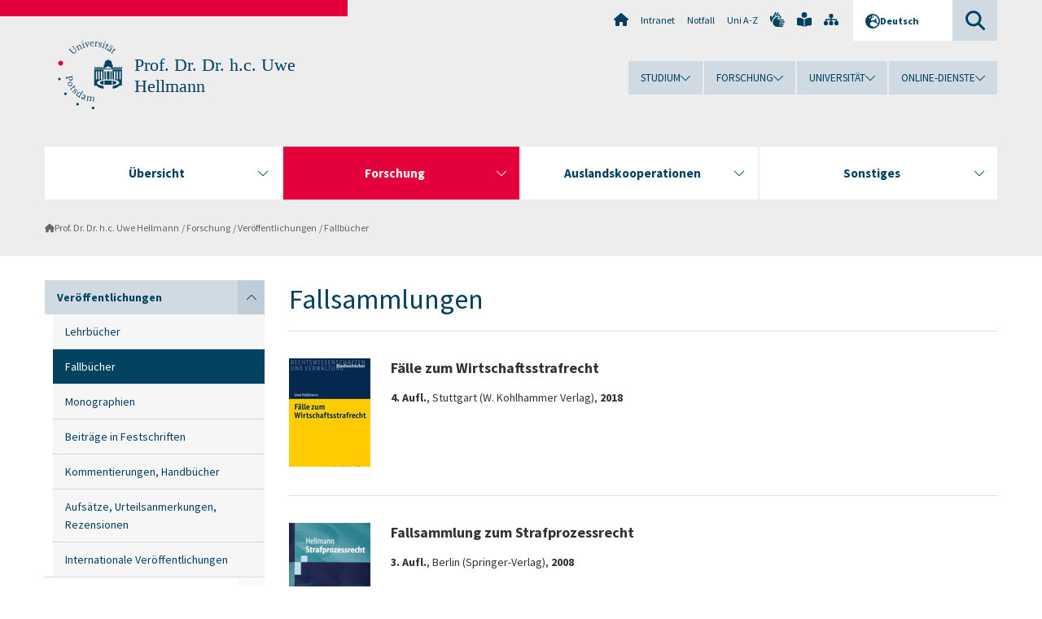

--- FILE ---
content_type: text/html; charset=utf-8
request_url: https://www.uni-potsdam.de/de/ls-hellmann/forschung/veroeffentlichungen/fallbuecher
body_size: 8561
content:
<!DOCTYPE html><html dir="ltr" lang="de-DE"><head><meta charset="utf-8"><!-- Produced by queonext https://queonext.de/ This website is powered by TYPO3 - inspiring people to share! TYPO3 is a free open source Content Management Framework initially created by Kasper Skaarhoj and licensed under GNU/GPL. TYPO3 is copyright 1998-2026 of Kasper Skaarhoj. Extensions are copyright of their respective owners. Information and contribution at https://typo3.org/ --><meta name="generator" content="TYPO3 CMS"/><meta name="viewport" content="width=device-width, initial-scale=1"/><meta name="author" content="Tristan Berthold"/><meta property="og:title" content="Fallbücher"/><meta name="twitter:card" content="summary"/><link rel="stylesheet" href="/typo3conf/ext/up_template/Resources/Public/StyleSheets/print.css?1768913553" media="print"><link rel="stylesheet" href="/typo3conf/ext/up_template/Resources/Public/StyleSheets/app.css?1768913553" media="screen"><link rel="stylesheet" href="/typo3conf/ext/up_template/Resources/Public/Fonts/fontawesome/css/all.min.css?1768913551" media="screen"><link href="/typo3temp/assets/compressed/parvus-min.css.gzip?1769005557" rel="stylesheet" ><script src="/typo3conf/ext/up_template/Resources/Public/JavaScript/Vendor/jquery/jquery-3.6.0.min.js?1768913553"></script><script src="/typo3conf/ext/up_template/Resources/Public/JavaScript/Vendor/jquery/jquery-ui-1.12.1.custom.min.js?1768913553"></script><script src="/typo3conf/ext/up_template/Resources/Public/JavaScript/Vendor/modernizr/modernizr.custom.js?1768913553"></script><script src="/typo3conf/ext/up_template/Resources/Public/JavaScript/Vendor/jquery-datepicker-lang/jquery.ui.datepicker-de.min.js?1768913552"></script><link rel="icon" type="image/png" href="/typo3conf/ext/up_template/Resources/Public/Icons/BrowserIcons/favicon-96x96.png" sizes="96x96"/><link rel="icon" type="image/svg+xml" href="/typo3conf/ext/up_template/Resources/Public/Icons/BrowserIcons/favicon.svg"/><link rel="shortcut icon" href="/typo3conf/ext/up_template/Resources/Public/Icons/BrowserIcons/favicon.ico"/><link rel="apple-touch-icon" sizes="180x180" href="/typo3conf/ext/up_template/Resources/Public/Icons/BrowserIcons/apple-touch-icon.png"/><link rel="manifest" href="/typo3conf/ext/up_template/Resources/Public/Icons/BrowserIcons/site.webmanifest"/><title> Fallbücher - Veröffentlichungen - Forschung - Prof. Dr. Dr. h.c. Uwe Hellmann - Universität Potsdam</title><link rel="canonical" href="https://www.uni-potsdam.de/de/ls-hellmann/forschung/veroeffentlichungen/fallbuecher"/></head><body class="up-section-law"><noscript><div id="up_nojs"><div class="row"><div class="twentyfour columns"><p> JavaScript ist in ihrem Browser deaktiviert. <span class="up-nojs-hint"> Bitte aktivieren Sie JavaScript </span> um alle Funktionen der Website nutzen zu können! </p></div></div></div></noscript><a href="#up_content" class="up-skip-link">Zum Hauptinhalt springen</a><div id="up_overlay_for_search"></div><div id="up_overlay_for_navs"></div><nav id="up_mobilenav_wrapper_small" class="show-for-small" aria-label="Hauptmenü"><div class="row collapse"><div class="twentyfour columns"><div id="up_mobilenav_small"><ul class="up-mobilenav-level-1"><li id="up_mobilenav_mainnav_item" class="up-mobilenav-target-mainnav"><button class="up-mobilenav-button" aria-expanded="false" aria-controls="up_mainnav_small"><span class="visually-hidden">Hauptmenü</span><span class="up-icon"></span></button></li><li id="up_mobilenav_searchbox_item" class="up-mobilenav-target-searchbox"><button class="up-mobilenav-button" aria-expanded="false" aria-controls="up_searchboxnav_small"><span class="visually-hidden">Suche</span><span class="up-icon"></span></button></li><li id="up_mobilenav_langnav_item" class="up-mobilenav-target-langnav"><button class="up-mobilenav-button" aria-expanded="false" aria-controls="up_langnav_small"><span class="visually-hidden">Sprachen</span><span class="up-icon"></span></button></li><li id="up_mobilenav_globalnav_item" class="up-mobilenav-target-globalnav"><button class="up-mobilenav-button" aria-expanded="false" aria-controls="up_globalnav_small"><span class="visually-hidden">Globales Menü</span><span class="up-icon"></span></button></li></ul></div></div></div></nav><div id="up_mobilesubnav_wrapper_small" class="show-for-small"><div id="up_mainnav_small" class="up-mobilenav-level-2"><ul class="up-mobilesubnav-level-1"><li class=""><button class="up-mobilesubnav-button" aria-expanded="false"><span class="up-mobilesubnav-level-1-title">Übersicht</span><span class="up-mobilesubnav-arrow up-icon"></span></button><ul class="up-mobilesubnav-level-2"><li class=""><a href="/de/ls-hellmann/lehrstuhl/lehrstuhlinhaber"> Zur Person </a></li><li class=""><a href="/de/ls-hellmann/lehrstuhl/lehrstuhl"> Lehr- und Forschungsschwerpunkte </a></li><li class=" last"><a href="/de/ls-hellmann/lehrstuhl/sekretariat"> Assistenz </a></li></ul></li><li class=" act"><button class="up-mobilesubnav-button" aria-expanded="false"><span class="up-mobilesubnav-level-1-title">Forschung</span><span class="up-mobilesubnav-arrow up-icon"></span></button><ul class="up-mobilesubnav-level-2"><li class=""><a href="/de/ls-hellmann/forschung/veroeffentlichungen"> Veröffentlichungen </a></li><li class=""><a href="/de/ls-hellmann/forschung/schriftreihen"> Schriftreihen </a></li><li class=""><a href="/de/ls-hellmann/forschung/tagungsbaende"> Tagungsbände </a></li><li class=""><a href="/de/ls-hellmann/forschung/dissertationen"> Dissertationen </a></li><li class=""><a href="/de/ls-hellmann/forschung/habilitationen"> Habilitationen </a></li><li class=" last"><a href="https://www.uni-potsdam.de/de/frr/" target="_top"> Forschungsstelle Russisches Recht </a></li></ul></li><li class=""><button class="up-mobilesubnav-button" aria-expanded="false"><span class="up-mobilesubnav-level-1-title">Auslandskooperationen</span><span class="up-mobilesubnav-arrow up-icon"></span></button><ul class="up-mobilesubnav-level-2"><li class=""><a href="/de/ls-hellmann/auslandskooperationen/universitaet-szeged"> Universität Szeged </a></li><li class=""><a href="/de/ls-hellmann/auslandskooperationen/moskauer-staatliche-juristische-oekutafin-universitaet-mgjua"> Moskauer Staatliche Juristische O.E.Kutafin-Universität (MGJuA) </a></li><li class=""><a href="/de/ls-hellmann/auslandskooperationen/universite-paris-nanterre"> Université Paris Nanterre </a></li><li class=" last"><a href="/de/ls-hellmann/auslandskooperationen/belarussische-staatliche-universitaet-bsu"> Belarussische Staatliche Universität (BSU) </a></li></ul></li><li class=""><button class="up-mobilesubnav-button" aria-expanded="false"><span class="up-mobilesubnav-level-1-title">Sonstiges</span><span class="up-mobilesubnav-arrow up-icon"></span></button><ul class="up-mobilesubnav-level-2"><li class=""><a href="/de/ls-hellmann/sonstiges/mitgliedschaften"> Mitgliedschaften </a></li><li class=""><a href="/de/ls-hellmann/sonstiges/herausgeberschaften"> Herausgeberschaften </a></li><li class=""><a href="/de/ls-hellmann/sonstiges/verband-der-kriminalisten-und-kriminologen"> Verband der Kriminalisten und Kriminologen </a></li><li class=""><a href="http://www.uni-potsdam.de/jura/internationales/tradir.html" target="_top"> TEMPUS-Projekt TRADIR </a></li><li class=" last"><a href="http://crimhum.bsu.by/de/" target="_top"> CRIMHUM </a></li></ul></li><li class="up-metanav-item"><a href="https://www.uni-potsdam.de/de/" title="Uni-Startseite" target="_top" class="up-icon up-icon--home"> Uni-Startseite </a></li><li class="up-metanav-item"><a href="https://z-wiki.uni-potsdam.de/x/1Yg0C" title="Intranet" target="_top"> Intranet </a></li><li class="up-metanav-item"><a href="https://www.uni-potsdam.de/de/notfall" title="Notfall" target="_top"> Notfall </a></li><li class="up-metanav-item"><a href="https://www.uni-potsdam.de/de/index-a-z" title="Uni A-Z" target="_top"> Uni A-Z </a></li><li class="up-metanav-item"><a href="https://www.uni-potsdam.de/de/gebaerdensprache/index" title="Gebärdensprache" target="_top" class="up-icon up-icon--sign-language"> Gebärdensprache </a></li><li class="up-metanav-item"><a href="https://www.uni-potsdam.de/de/leichte-sprache/index" title="Leichte Sprache" target="_top" class="up-icon up-icon--book-reader"> Leichte Sprache </a></li><li class="up-metanav-item"><a href="/de/ls-hellmann/sitemap" title="Sitemap" class="up-icon up-icon--sitemap"> Sitemap </a></li><li class="close last"><button class="up-nav-close"><span class="up-nav-close-title up-icon"> Schliessen </span></button></li></ul></div><div id="up_searchboxnav_small" class="up-mobilenav-level-2"><ul class="up-mobilesubnav-level-1"><li><div><div class="up-mobilesubnav-level-1-title"><form action="https://www.google.de/search" target="_blank"><input id="up_searchboxsmall_input" type="text" name="q" aria-label="Suche" value="Suche" onblur="if(this.value=='') this.value='Suche';" onfocus="if(this.value=='Suche') this.value='';"><button id="up_searchboxsmall_submit" class="up-icon" type="submit" name="submit" value=""/><input type="hidden" name="sitesearch" value="uni-potsdam.de"></form></div></div></li><li class="close last"><button class="up-nav-close"><span class="up-nav-close-title up-icon"> Schliessen </span></button></li></ul></div><div id="up_langnav_small" class="up-mobilenav-level-2"><ul class="up-mobilesubnav-level-1"><li class="act not-existing"><div><span class="up-mobilesubnav-level-1-title"><a href="/de/ls-hellmann/forschung/veroeffentlichungen/fallbuecher">Deutsch</a></span></div></li><li class="not-existing"><div><span class="up-mobilesubnav-level-1-title">Fallbücher</span></div></li><li class="not-existing"><div><span class="up-mobilesubnav-level-1-title">Fallbücher</span></div></li><li class="not-existing"><div><span class="up-mobilesubnav-level-1-title">Fallbücher</span></div></li><li class="close last"><button class="up-nav-close"><span class="up-nav-close-title up-icon">Schliessen</span></button></li></ul></div><div id="up_globalnav_small" class="up-mobilenav-level-2"><ul class="up-mobilesubnav-level-1"><li><button class="up-mobilesubnav-button" aria-expanded="false"><span class="up-mobilesubnav-level-1-title">Studium</span><span class="up-mobilesubnav-arrow up-icon"></span></button><ul class="up-mobilesubnav-level-2"><li><a href="https://www.uni-potsdam.de/de/studium/" target="_top">Studieren an der UP</a></li><li><a href="https://www.uni-potsdam.de/de/studium/studienangebot/uebersicht" target="_top">Studienangebot</a></li><li><a href="https://www.uni-potsdam.de/de/studium/zugang/uebersicht" target="_top">Bewerbung und Immatrikulation</a></li><li><a href="https://www.uni-potsdam.de/de/studium/konkret/uebersicht" target="_top">Studium konkret</a></li><li><a href="https://www.uni-potsdam.de/de/studium/beratung/uebersicht" target="_top">Beratungs- und Serviceeinrichtungen</a></li><li class="last"><a href="https://www.uni-potsdam.de/de/studium/termine/uebersicht" target="_top">Termine und Fristen</a></li></ul></li><li><button class="up-mobilesubnav-button" aria-expanded="false"><span class="up-mobilesubnav-level-1-title">Forschung</span><span class="up-mobilesubnav-arrow up-icon"></span></button><ul class="up-mobilesubnav-level-2"><li><a href="https://www.uni-potsdam.de/de/forschung/" target="_top">Forschen an der UP</a></li><li><a href="https://www.uni-potsdam.de/de/forschung/profile-programme-projekte/uebersicht" target="_top">Profile, Programme und Projekte</a></li><li><a href="https://www.uni-potsdam.de/de/forschung/forschungsfoerderung/uebersicht" target="_top">Forschungsförderung</a></li><li><a href="https://www.uni-potsdam.de/de/openscience/index" target="_top">Open Science</a></li><li><a href="https://www.uni-potsdam.de/de/forschungsdaten/index" target="_top">Forschungsdaten</a></li><li><a href="https://www.uni-potsdam.de/de/forschung/kooperationen-partnerschaften/uebersicht" target="_top">Kooperationen und Partnerschaften</a></li><li class="last"><a href="https://www.uni-potsdam.de/de/forschung/wissenschaftlicher-nachwuchs/uebersicht" target="_top">Wissenschaftlicher Nachwuchs</a></li></ul></li><li><button class="up-mobilesubnav-button" aria-expanded="false"><span class="up-mobilesubnav-level-1-title">Universität</span><span class="up-mobilesubnav-arrow up-icon"></span></button><ul class="up-mobilesubnav-level-2"><li><a href="https://www.uni-potsdam.de/de/up-entdecken/" target="_top">UP entdecken</a></li><li><a href="https://www.uni-potsdam.de/de/organisation/uebersicht" target="_top">Organisation</a></li><li><a href="https://www.uni-potsdam.de/de/wirtschaft-transfer-gesellschaft/" target="_top">Wirtschaft, Transfer und Gesellschaft</a></li><li><a href="https://www.uni-potsdam.de/de/international/" target="_top">Campus International</a></li><li><a href="https://www.uni-potsdam.de/de/foerderung/index" target="_top">Förderinstrumente</a></li><li class="last"><a href="https://www.uni-potsdam.de/de/arbeiten-an-der-up/" target="_top">Arbeiten an der UP</a></li></ul></li><li><button class="up-mobilesubnav-button" aria-expanded="false"><span class="up-mobilesubnav-level-1-title">Online-Dienste</span><span class="up-mobilesubnav-arrow up-icon"></span></button><ul class="up-mobilesubnav-level-2"><li><a href="https://accountup.uni-potsdam.de/" target="_top">Account.UP</a></li><li><a href="https://bi.uni-potsdam.de/jasperserver-pro/login.html" target="_top">BI.UP</a></li><li><a href="https://mailup.uni-potsdam.de" target="_top">Mail.UP (Webmailbox)</a></li><li><a href="https://puls.uni-potsdam.de/qisserver/rds?state=user&amp;type=0&amp;application=lsf" target="_top">PULS</a></li><li><a href="https://moodle2.uni-potsdam.de" target="_top">Moodle</a></li><li><a href="https://www.ub.uni-potsdam.de/de/" target="_top">Universitätsbibliothek</a></li><li><a href="https://pep.uni-potsdam.de" target="_top">Evaluationsportal (PEP)</a></li><li><a href="https://www.uni-potsdam.de/de/praxisportal/" target="_top">Praxisportal</a></li><li class="last"><a href="https://www.uni-potsdam.de/de/zim/" target="_top">ZIM – Zentrum für IT und Medien</a></li></ul></li><li class="close last"><button class="up-nav-close"><span class="up-nav-close-title up-icon">Schliessen</span></button></li></ul></div></div><div id="up_header_wrapper"><div id="up_section_indicator_left" class="eight columns hide-for-small"></div><div id="up_header" class="row hide-for-small"><div class="twentyfour columns"><div class="row"><div class="eight columns mobile-four"><header id="up_section_indicator"><div id="up_page_title" class="up-logo"><div id="up_logo_indicator_wrapper"><div id="up_logo_indicator"><span>&nbsp;</span></div><div id="up_logo_image"><a href="https://www.uni-potsdam.de/de/" title="zur Uni-Startseite" target="_top"><img src="/typo3conf/ext/up_template/Resources/Public/Images/Frontend/logo_up_law.svg" alt="Logo Prof. Dr. Dr. h.c. Uwe Hellmann"></a></div><div id="up_logo_title"><a href="/de/ls-hellmann/" title="zur Startseite des Bereichs Prof. Dr. Dr. h.c. Uwe Hellmann">Prof. Dr. Dr. h.c. Uwe Hellmann</a></div><div id="up_logo_footer"></div></div></div></header></div><div class="sixteen columns"><div class="row"><nav class="twentyfour columns" aria-label="Meta-Menü"><div id="up_metanav"><ul class="inline-list left"><li><a href="https://www.uni-potsdam.de/de/" title="Uni-Startseite" target="_top" class="up-icon up-icon--home"></a></li><li><a href="https://z-wiki.uni-potsdam.de/x/1Yg0C" title="Intranet" target="_top"> Intranet </a></li><li><a href="https://www.uni-potsdam.de/de/notfall" title="Notfall" target="_top"> Notfall </a></li><li><a href="https://www.uni-potsdam.de/de/index-a-z" title="Uni A-Z" target="_top"> Uni A-Z </a></li><li><a href="https://www.uni-potsdam.de/de/gebaerdensprache/index" title="Gebärdensprache" target="_top" class="up-icon up-icon--sign-language"></a></li><li><a href="https://www.uni-potsdam.de/de/leichte-sprache/index" title="Leichte Sprache" target="_top" class="up-icon up-icon--book-reader"></a></li><li><a href="/de/ls-hellmann/sitemap" title="Sitemap" class="up-icon up-icon--sitemap"></a></li></ul></div><div id="up_langnav" class="right"><ul class="up-langnav-level-1"><li><button id="up_langnav_button" aria-expanded="false" aria-controls="up_langnav_list"><span class="up-langnav-level-1-title up-icon">Deutsch</span><span class="up-langnav-arrow up-icon"></span></button><ul id="up_langnav_list" class="up-langnav-level-2"><li class="act"><a href="/de/ls-hellmann/forschung/veroeffentlichungen/fallbuecher">Deutsch</a></li><li class="not-existing">&nbsp;</li><li class="not-existing">&nbsp;</li><li class="not-existing">&nbsp;</li></ul></li></ul></div><div id="up_searchbox" class="right"><button id="up_searchbox_button" aria-expanded="false" aria-controls="up_searchbox_field"><span class="visually-hidden">Suche</span><span class="up-searchbox-glass up-icon"></span></button><div id="up_searchbox_field" class="up-searchbox-field"><form action="https://www.google.de/search" target="_blank"><input id="up_searchbox_input" type="text" name="q" aria-label="Suche auf uni-potsdam.de" value="Suche auf uni-potsdam.de" onblur="if(this.value=='') this.value='Suche auf uni-potsdam.de';" onfocus="if(this.value=='Suche auf uni-potsdam.de') this.value='';"><button id="up_searchbox_submit" class="up-icon" type="submit" name="submit" value=""/><input type="hidden" name="sitesearch" value="uni-potsdam.de"></form></div></div></nav></div><div class="row"><nav class="twentyfour columns" aria-label="Globales Menü"><div id="up_globalnav" class=""><ul class="up-globalnav-level-1"><li><button class="up-globalnav-button" aria-expanded="false" aria-controls="up_globalnav_list_22"><span class="up-globalnav-level-1-title">Studium</span><span class="up-globalnav-arrow up-icon"></span></button><ul id="up_globalnav_list_22" class="up-globalnav-level-2"><li><a href="https://www.uni-potsdam.de/de/studium/" target="_top"> Studieren an der UP </a></li><li><a href="https://www.uni-potsdam.de/de/studium/studienangebot/uebersicht" target="_top"> Studienangebot </a></li><li><a href="https://www.uni-potsdam.de/de/studium/zugang/uebersicht" target="_top"> Bewerbung und Immatrikulation </a></li><li><a href="https://www.uni-potsdam.de/de/studium/konkret/uebersicht" target="_top"> Studium konkret </a></li><li><a href="https://www.uni-potsdam.de/de/studium/beratung/uebersicht" target="_top"> Beratungs- und Serviceeinrichtungen </a></li><li><a href="https://www.uni-potsdam.de/de/studium/termine/uebersicht" target="_top"> Termine und Fristen </a></li></ul></li><li><button class="up-globalnav-button" aria-expanded="false" aria-controls="up_globalnav_list_23"><span class="up-globalnav-level-1-title">Forschung</span><span class="up-globalnav-arrow up-icon"></span></button><ul id="up_globalnav_list_23" class="up-globalnav-level-2"><li><a href="https://www.uni-potsdam.de/de/forschung/" target="_top"> Forschen an der UP </a></li><li><a href="https://www.uni-potsdam.de/de/forschung/profile-programme-projekte/uebersicht" target="_top"> Profile, Programme und Projekte </a></li><li><a href="https://www.uni-potsdam.de/de/forschung/forschungsfoerderung/uebersicht" target="_top"> Forschungsförderung </a></li><li><a href="https://www.uni-potsdam.de/de/openscience/index" target="_top"> Open Science </a></li><li><a href="https://www.uni-potsdam.de/de/forschungsdaten/index" target="_top"> Forschungsdaten </a></li><li><a href="https://www.uni-potsdam.de/de/forschung/kooperationen-partnerschaften/uebersicht" target="_top"> Kooperationen und Partnerschaften </a></li><li><a href="https://www.uni-potsdam.de/de/forschung/wissenschaftlicher-nachwuchs/uebersicht" target="_top"> Wissenschaftlicher Nachwuchs </a></li></ul></li><li><button class="up-globalnav-button" aria-expanded="false" aria-controls="up_globalnav_list_24"><span class="up-globalnav-level-1-title">Universität</span><span class="up-globalnav-arrow up-icon"></span></button><ul id="up_globalnav_list_24" class="up-globalnav-level-2"><li><a href="https://www.uni-potsdam.de/de/up-entdecken/" target="_top"> UP entdecken </a></li><li><a href="https://www.uni-potsdam.de/de/organisation/uebersicht" target="_top"> Organisation </a></li><li><a href="https://www.uni-potsdam.de/de/wirtschaft-transfer-gesellschaft/" target="_top"> Wirtschaft, Transfer und Gesellschaft </a></li><li><a href="https://www.uni-potsdam.de/de/international/" target="_top"> Campus International </a></li><li><a href="https://www.uni-potsdam.de/de/foerderung/index" target="_top"> Förderinstrumente </a></li><li><a href="https://www.uni-potsdam.de/de/arbeiten-an-der-up/" target="_top"> Arbeiten an der UP </a></li></ul></li><li><button class="up-globalnav-button" aria-expanded="false" aria-controls="up_globalnav_list_25"><span class="up-globalnav-level-1-title">Online-Dienste</span><span class="up-globalnav-arrow up-icon"></span></button><ul id="up_globalnav_list_25" class="up-globalnav-level-2"><li><a href="https://accountup.uni-potsdam.de/" target="_top"> Account.UP </a></li><li><a href="https://bi.uni-potsdam.de/jasperserver-pro/login.html" target="_top"> BI.UP </a></li><li><a href="https://mailup.uni-potsdam.de" target="_top"> Mail.UP (Webmailbox) </a></li><li><a href="https://puls.uni-potsdam.de/qisserver/rds?state=user&amp;type=0&amp;application=lsf" target="_top"> PULS </a></li><li><a href="https://moodle2.uni-potsdam.de" target="_top"> Moodle </a></li><li><a href="https://www.ub.uni-potsdam.de/de/" target="_top"> Universitätsbibliothek </a></li><li><a href="https://pep.uni-potsdam.de" target="_top"> Evaluationsportal (PEP) </a></li><li><a href="https://www.uni-potsdam.de/de/praxisportal/" target="_top"> Praxisportal </a></li><li><a href="https://www.uni-potsdam.de/de/zim/" target="_top"> ZIM – Zentrum für IT und Medien </a></li></ul></li></ul></div></nav></div></div></div></div></div><header id="up_header_small" class="row show-for-small"><div class="columns mobile-four up-header-small-logo"><div id="up_logo_indicator_wrapper_small"><div id="up_logo_image_small"><a href="https://www.uni-potsdam.de/de/" title="zur Uni-Startseite" target="_top"><img src="/typo3conf/ext/up_template/Resources/Public/Images/Frontend/logo_up_law.svg" alt="Logo Prof. Dr. Dr. h.c. Uwe Hellmann"></a></div><div id="up_logo_title_small"><a href="/de/ls-hellmann/" title="zur Startseite des Bereichs Prof. Dr. Dr. h.c. Uwe Hellmann">Prof. Dr. Dr. h.c. Uwe Hellmann</a></div><div id="up_logo_footer_small"></div></div></div></header></div><nav id="up_mainnav_wrapper" class="hide-for-small" aria-label="Hauptmenü"><div class="row"><div class="twentyfour columns"><div id="up_mainnav"><ul class="up-mainnav-level-1 up-smooth-box up-mainnav-width-4"><li class=""><button class="up-mainnav-button" aria-expanded="false" aria-controls="up_mainnav_list_86394"><span class="up-mainnav-level-1-title">Übersicht</span><span class="up-mainnav-arrow up-icon"></span></button><ul id="up_mainnav_list_86394" class="up-mainnav-level-2"><li class=""><a href="/de/ls-hellmann/lehrstuhl/lehrstuhlinhaber"> Zur Person </a></li><li class=""><a href="/de/ls-hellmann/lehrstuhl/lehrstuhl"> Lehr- und Forschungsschwerpunkte </a></li><li class=" last"><a href="/de/ls-hellmann/lehrstuhl/sekretariat"> Assistenz </a></li></ul></li><li class=" act"><button class="up-mainnav-button" aria-expanded="false" aria-controls="up_mainnav_list_86681"><span class="up-mainnav-level-1-title">Forschung</span><span class="up-mainnav-arrow up-icon"></span></button><ul id="up_mainnav_list_86681" class="up-mainnav-level-2"><li class=""><a href="/de/ls-hellmann/forschung/veroeffentlichungen"> Veröffentlichungen </a></li><li class=""><a href="/de/ls-hellmann/forschung/schriftreihen"> Schriftreihen </a></li><li class=""><a href="/de/ls-hellmann/forschung/tagungsbaende"> Tagungsbände </a></li><li class=""><a href="/de/ls-hellmann/forschung/dissertationen"> Dissertationen </a></li><li class=""><a href="/de/ls-hellmann/forschung/habilitationen"> Habilitationen </a></li><li class=" last"><a href="https://www.uni-potsdam.de/de/frr/" target="_top"> Forschungsstelle Russisches Recht </a></li></ul></li><li class=""><button class="up-mainnav-button" aria-expanded="false" aria-controls="up_mainnav_list_87388"><span class="up-mainnav-level-1-title">Auslandskooperationen</span><span class="up-mainnav-arrow up-icon"></span></button><ul id="up_mainnav_list_87388" class="up-mainnav-level-2"><li class=""><a href="/de/ls-hellmann/auslandskooperationen/universitaet-szeged"> Universität Szeged </a></li><li class=""><a href="/de/ls-hellmann/auslandskooperationen/moskauer-staatliche-juristische-oekutafin-universitaet-mgjua"> Moskauer Staatliche Juristische O.E.Kutafin-Universität (MGJuA) </a></li><li class=""><a href="/de/ls-hellmann/auslandskooperationen/universite-paris-nanterre"> Université Paris Nanterre </a></li><li class=" last"><a href="/de/ls-hellmann/auslandskooperationen/belarussische-staatliche-universitaet-bsu"> Belarussische Staatliche Universität (BSU) </a></li></ul></li><li class=" last"><button class="up-mainnav-button" aria-expanded="false" aria-controls="up_mainnav_list_86705"><span class="up-mainnav-level-1-title">Sonstiges</span><span class="up-mainnav-arrow up-icon"></span></button><ul id="up_mainnav_list_86705" class="up-mainnav-level-2"><li class=""><a href="/de/ls-hellmann/sonstiges/mitgliedschaften"> Mitgliedschaften </a></li><li class=""><a href="/de/ls-hellmann/sonstiges/herausgeberschaften"> Herausgeberschaften </a></li><li class=""><a href="/de/ls-hellmann/sonstiges/verband-der-kriminalisten-und-kriminologen"> Verband der Kriminalisten und Kriminologen </a></li><li class=""><a href="http://www.uni-potsdam.de/jura/internationales/tradir.html" target="_top"> TEMPUS-Projekt TRADIR </a></li><li class=" last"><a href="http://crimhum.bsu.by/de/" target="_top"> CRIMHUM </a></li></ul></li></ul><button class="up-nav-close"><span class="up-nav-close-title up-icon"> Schliessen </span></button></div></div></div></nav><nav id="up_breadcrumbs_wrapper" class="hide-for-small" aria-label="Brotkrumenpfad"><div class="row"><div class="twentyfour columns"><div id="up_breadcrumbs"><ul class="up-breadcrumbs"><li class=" first"><a href="/de/ls-hellmann/" class="up-icon"> Prof. Dr. Dr. h.c. Uwe Hellmann </a></li><li class=""><a href="/de/ls-hellmann/forschung/veroeffentlichungen"> Forschung </a></li><li class=""><a href="/de/ls-hellmann/forschung/veroeffentlichungen"> Veröffentlichungen </a></li><li class="cur"><a href="/de/ls-hellmann/forschung/veroeffentlichungen/fallbuecher"> Fallbücher </a></li></ul></div></div></div></nav><div id="up_content_wrapper" class="up-content-subpage-2-template"><div class="row show-for-small"><nav class="twentyfour columns" aria-label="Untermenü"><div id="up_subpagenav_small" class="dl-menuwrapper"><button class="up-subpagenav-top-parent dl-trigger" aria-expanded="false">Forschung<div class="up-subpagenav-indicator up-icon"></div></button><ul class="up-subpagenav-list dl-menu"><li class="has-sub act"><div><a href="/de/ls-hellmann/forschung/veroeffentlichungen">Veröffentlichungen</a><span class="up-subpagenav-indicator up-icon"></span></div><ul class="up-subpagenav-list dl-submenu"><li><div><a href="/de/ls-hellmann/forschung/veroeffentlichungen/lehrbuecher">Lehrbücher</a><span class="up-subpagenav-indicator up-icon"></span></div></li><li class="cur"><div><a href="/de/ls-hellmann/forschung/veroeffentlichungen/fallbuecher">Fallbücher</a><span class="up-subpagenav-indicator up-icon"></span></div></li><li><div><a href="/de/ls-hellmann/forschung/veroeffentlichungen/monographien">Monographien</a><span class="up-subpagenav-indicator up-icon"></span></div></li><li><div><a href="/de/ls-hellmann/forschung/veroeffentlichungen/beitraege-in-festschriften">Beiträge in Festschriften</a><span class="up-subpagenav-indicator up-icon"></span></div></li><li><div><a href="/de/ls-hellmann/forschung/veroeffentlichungen/kommentierungen-handbuecher">Kommentierungen, Handbücher</a><span class="up-subpagenav-indicator up-icon"></span></div></li><li><div><a href="/de/ls-hellmann/forschung/veroeffentlichungen/aufsaetze-urteilsanmerkungen-rezensionen">Aufsätze, Urteilsanmerkungen, Rezensionen</a><span class="up-subpagenav-indicator up-icon"></span></div></li><li><div><a href="/de/ls-hellmann/forschung/veroeffentlichungen/internationale-veroeffentlichungen">Internationale Veröffentlichungen</a><span class="up-subpagenav-indicator up-icon"></span></div></li></ul></li><li class="has-sub"><div><a href="/de/ls-hellmann/forschung/schriftreihen">Schriftreihen</a><span class="up-subpagenav-indicator up-icon"></span></div><ul class="up-subpagenav-list dl-submenu"><li><div><a href="/de/ls-hellmann/forschung/schriftreihen/schriftenreihen-zum-deutschen-europaeischen-und-internationalen-wirtschaftsstrafrecht">Schriftenreihen zum deutschen, europäischen und internationalen Wirtschaftsstrafrecht</a><span class="up-subpagenav-indicator up-icon"></span></div></li><li><div><a href="/de/ls-hellmann/forschung/schriftreihen/schriften-zum-deutschen-und-russischen-strafrecht">Schriften zum deutschen und russischen Strafrecht</a><span class="up-subpagenav-indicator up-icon"></span></div></li></ul></li><li><div><a href="/de/ls-hellmann/forschung/tagungsbaende">Tagungsbände</a><span class="up-subpagenav-indicator up-icon"></span></div></li><li><div><a href="/de/ls-hellmann/forschung/dissertationen">Dissertationen</a><span class="up-subpagenav-indicator up-icon"></span></div></li><li><div><a href="/de/ls-hellmann/forschung/habilitationen">Habilitationen</a><span class="up-subpagenav-indicator up-icon"></span></div></li><li class="has-sub"><div><a href="https://www.uni-potsdam.de/de/frr/" target="_top">Forschungsstelle Russisches Recht</a><span class="up-subpagenav-indicator up-icon"></span></div><ul class="up-subpagenav-list dl-submenu"><li><div><a href="/de/ls-hellmann/forschung/forschungsstelle-russisches-recht/veranstaltungen">Veranstaltungen</a><span class="up-subpagenav-indicator up-icon"></span></div></li><li><div><a href="/de/ls-hellmann/forschung/forschungsstelle-russisches-recht/berichte">Berichte</a><span class="up-subpagenav-indicator up-icon"></span></div></li><li><div><a href="http://www.uni-potsdam.de/de/ls-hellmann/forschung/veroeffentlichungen/internationale-veroeffentlichungen.html" target="_top">Veröffentlichungen</a><span class="up-subpagenav-indicator up-icon"></span></div></li><li><div><a href="/de/ls-hellmann/forschung/forschungsstelle-russisches-recht/kooperationen">Kooperationen</a><span class="up-subpagenav-indicator up-icon"></span></div></li><li><div><a href="/de/ls-hellmann/forschung/forschungsstelle-russisches-recht/bibliothek">Bibliothek</a><span class="up-subpagenav-indicator up-icon"></span></div></li><li><div><a href="/de/ls-hellmann/forschung/forschungsstelle-russisches-recht/leitung">Leitung</a><span class="up-subpagenav-indicator up-icon"></span></div></li><li><div><a href="/de/ls-hellmann/forschung/forschungsstelle-russisches-recht/wissenschaftlicher-beirat">Wissenschaftlicher Beirat</a><span class="up-subpagenav-indicator up-icon"></span></div></li><li><div><a href="/de/ls-hellmann/forschung/forschungsstelle-russisches-recht/mitarbeiter">Mitarbeiter</a><span class="up-subpagenav-indicator up-icon"></span></div></li><li><div><a href="/de/ls-hellmann/forschung/forschungsstelle-russisches-recht/kontakt">Kontakt</a><span class="up-subpagenav-indicator up-icon"></span></div></li></ul></li><li class="last close"><button class="up-nav-close dl-trigger"><span class="up-nav-close-title up-icon">Schliessen</span></button></li></ul></div></nav></div><div class="row"><nav class="six columns hide-for-small" aria-label="Untermenü"><div id="up_subpagenav"><ul class="up-subpagenav-level-1"><li class="up-subpagenav-entry has-sub act"><div><a href="/de/ls-hellmann/forschung/veroeffentlichungen"> Veröffentlichungen </a><span class="up-subpagenav-indicator up-icon"></span></div><ul class="up-subpagenav-level-2"><li class="up-subpagenav-entry"><div><a href="/de/ls-hellmann/forschung/veroeffentlichungen/lehrbuecher"> Lehrbücher </a></div></li><li class="up-subpagenav-entry act cur"><div><a href="/de/ls-hellmann/forschung/veroeffentlichungen/fallbuecher"> Fallbücher </a></div></li><li class="up-subpagenav-entry"><div><a href="/de/ls-hellmann/forschung/veroeffentlichungen/monographien"> Monographien </a></div></li><li class="up-subpagenav-entry"><div><a href="/de/ls-hellmann/forschung/veroeffentlichungen/beitraege-in-festschriften"> Beiträge in Festschriften </a></div></li><li class="up-subpagenav-entry"><div><a href="/de/ls-hellmann/forschung/veroeffentlichungen/kommentierungen-handbuecher"> Kommentierungen, Handbücher </a></div></li><li class="up-subpagenav-entry"><div><a href="/de/ls-hellmann/forschung/veroeffentlichungen/aufsaetze-urteilsanmerkungen-rezensionen"> Aufsätze, Urteilsanmerkungen, Rezensionen </a></div></li><li class="up-subpagenav-entry last"><div><a href="/de/ls-hellmann/forschung/veroeffentlichungen/internationale-veroeffentlichungen"> Internationale Veröffentlichungen </a></div></li></ul></li><li class="up-subpagenav-entry has-sub"><div><a href="/de/ls-hellmann/forschung/schriftreihen"> Schriftreihen </a><span class="up-subpagenav-indicator up-icon"></span></div><ul class="up-subpagenav-level-2"><li class="up-subpagenav-entry"><div><a href="/de/ls-hellmann/forschung/schriftreihen/schriftenreihen-zum-deutschen-europaeischen-und-internationalen-wirtschaftsstrafrecht"> Schriftenreihen zum deutschen, europäischen und internationalen Wirtschaftsstrafrecht </a></div></li><li class="up-subpagenav-entry last"><div><a href="/de/ls-hellmann/forschung/schriftreihen/schriften-zum-deutschen-und-russischen-strafrecht"> Schriften zum deutschen und russischen Strafrecht </a></div></li></ul></li><li class="up-subpagenav-entry"><div><a href="/de/ls-hellmann/forschung/tagungsbaende"> Tagungsbände </a></div></li><li class="up-subpagenav-entry"><div><a href="/de/ls-hellmann/forschung/dissertationen"> Dissertationen </a></div></li><li class="up-subpagenav-entry"><div><a href="/de/ls-hellmann/forschung/habilitationen"> Habilitationen </a></div></li><li class="up-subpagenav-entry has-sub last"><div><a href="https://www.uni-potsdam.de/de/frr/" target="_top"> Forschungsstelle Russisches Recht </a><span class="up-subpagenav-indicator up-icon"></span></div><ul class="up-subpagenav-level-2"><li class="up-subpagenav-entry"><div><a href="/de/ls-hellmann/forschung/forschungsstelle-russisches-recht/veranstaltungen"> Veranstaltungen </a></div></li><li class="up-subpagenav-entry"><div><a href="/de/ls-hellmann/forschung/forschungsstelle-russisches-recht/berichte"> Berichte </a></div></li><li class="up-subpagenav-entry"><div><a href="http://www.uni-potsdam.de/de/ls-hellmann/forschung/veroeffentlichungen/internationale-veroeffentlichungen.html" target="_top"> Veröffentlichungen </a></div></li><li class="up-subpagenav-entry"><div><a href="/de/ls-hellmann/forschung/forschungsstelle-russisches-recht/kooperationen"> Kooperationen </a></div></li><li class="up-subpagenav-entry"><div><a href="/de/ls-hellmann/forschung/forschungsstelle-russisches-recht/bibliothek"> Bibliothek </a></div></li><li class="up-subpagenav-entry"><div><a href="/de/ls-hellmann/forschung/forschungsstelle-russisches-recht/leitung"> Leitung </a></div></li><li class="up-subpagenav-entry"><div><a href="/de/ls-hellmann/forschung/forschungsstelle-russisches-recht/wissenschaftlicher-beirat"> Wissenschaftlicher Beirat </a></div></li><li class="up-subpagenav-entry"><div><a href="/de/ls-hellmann/forschung/forschungsstelle-russisches-recht/mitarbeiter"> Mitarbeiter </a></div></li><li class="up-subpagenav-entry last"><div><a href="/de/ls-hellmann/forschung/forschungsstelle-russisches-recht/kontakt"> Kontakt </a></div></li></ul></li></ul></div></nav><div class="eighteen columns"><main id="up_content"><div id="c385418" class="type-header layout-0 frame-default"><header><h1 class=""> Fallsammlungen </h1></header></div><div id="c385417" class="type-div layout-0 frame-default"><hr class="ce-div"/></div><div id="c385416" class="type-upcontents_textbild layout-0 frame-default"><div class="up-content-textpic-container"><div class="up-content-textpic"><div class="up-content-textpic-image-wrap hide-for-small left up-content-textpic-image-portrait"><div class="up-content-textpic-image"><a href="/fileadmin/projects/ls-hellmann/migrated_contents/Fallsammlung.jpg" title="" class="lightbox" data-caption="" data-group="group-385416-2" data-original="/fileadmin/projects/ls-hellmann/migrated_contents/Fallsammlung.jpg"><img src="/fileadmin/_processed_/a/9/csm_Fallsammlung_529866efd3.jpg" width="100" height="133" alt=""/></a></div><div class="up-content-textpic-image-caption-wrap up-has-no-caption"></div></div><div class="up-content-textpic-text"><h4>Fälle zum Wirtschaftsstrafrecht </h4><p><strong>4. Aufl.</strong>, Stuttgart&nbsp;(W. Kohlhammer Verlag), <strong>2018</strong></p></div><div class="up-content-textpic-image-wrap show-for-small"><div class="up-content-textpic-image"><a href="/fileadmin/projects/ls-hellmann/migrated_contents/Fallsammlung.jpg" title="" class="lightbox" data-caption="" data-group="group-385416-4" data-original="/fileadmin/projects/ls-hellmann/migrated_contents/Fallsammlung.jpg"><img src="/fileadmin/_processed_/a/9/csm_Fallsammlung_529866efd3.jpg" width="100" height="133" alt=""/></a></div><div class="up-content-textpic-image-caption-wrap up-has-no-caption"></div></div><div class="up-clear"></div></div></div></div><div id="c385415" class="type-div layout-0 frame-default"><hr class="ce-div"/></div><div id="c385414" class="type-upcontents_textbild layout-0 frame-default"><div class="up-content-textpic-container"><div class="up-content-textpic"><div class="up-content-textpic-image-wrap hide-for-small left up-content-textpic-image-portrait"><div class="up-content-textpic-image"><a href="/fileadmin/projects/ls-hellmann/migrated_contents/strafprozessrecht_02.jpeg" title="" class="lightbox" data-caption="" data-group="group-385414-2" data-original="/fileadmin/projects/ls-hellmann/migrated_contents/strafprozessrecht_02.jpeg"><img src="/fileadmin/_processed_/c/b/csm_strafprozessrecht_02_d735f3c316.jpeg" width="100" height="133" alt=""/></a></div><div class="up-content-textpic-image-caption-wrap up-has-no-caption"></div></div><div class="up-content-textpic-text"><h4>Fallsammlung zum Strafprozessrecht</h4><p><b>3. Aufl.</b>, Berlin (Springer-Verlag),<b> 2008</b></p></div><div class="up-content-textpic-image-wrap show-for-small"><div class="up-content-textpic-image"><a href="/fileadmin/projects/ls-hellmann/migrated_contents/strafprozessrecht_02.jpeg" title="" class="lightbox" data-caption="" data-group="group-385414-4" data-original="/fileadmin/projects/ls-hellmann/migrated_contents/strafprozessrecht_02.jpeg"><img src="/fileadmin/_processed_/c/b/csm_strafprozessrecht_02_d735f3c316.jpeg" width="100" height="133" alt=""/></a></div><div class="up-content-textpic-image-caption-wrap up-has-no-caption"></div></div><div class="up-clear"></div></div></div></div></main></div></div></div><div id="up_content_footer_divider" class="hide-for-small row"></div><footer aria-label="Bereichs-Footer"><div id="up_update_footer_wrapper"><div id="up_update_footer" class="row"><div class="up-update-footer-box"><p>Letzte Aktualisierung:&nbsp;05.10.2018,&nbsp;<a href="/de/ls-hellmann/forschung/veroeffentlichungen/fallbuecher" class="up-icon" data-mailto-token="nbjmup+usjtubo/cfsuipmeAvoj.qputebn/ef" data-mailto-vector="1">Tristan Berthold</a></p></div></div></div><div id="up_oe_footer_wrapper"><div id="up_oe_footer" class="row up-smooth-box"><div class="six columns up-oe-footer-box up-oe-footer-box-first"><div class="up-oe-footer-box-header"><h2>Soziale Medien</h2><div class="up-oe-footer-box-arrow up-icon"></div></div><div class="up-oe-footer-box-content"><ul class="up-social"><li><a href="https://bsky.app/profile/unipotsdam.bsky.social" title="Folgen Sie dem Bluesky-Profil der Universität Potsdam" class="up-icon--bluesky" target="_top" > Bluesky </a></li><li><a href="https://www.facebook.com/unipotsdam" title="Folgen Sie der Universität Potsdam auf Facebook" class="up-icon--facebook" target="_top" > Facebook </a></li><li><a href="https://www.instagram.com/unipotsdam/" title="Entdecken Sie die Impressionen der Universität Potsdam auf Instagram" class="up-icon--instagram" target="_top" > Instagram </a></li><li><a href="https://www.linkedin.com/edu/school?id=11980&amp;trk=hp-feed-school-name" title="Besuchen Sie das LinkedIn-Profil der Universität Potsdam" class="up-icon--linkedin" target="_top" > LinkedIn </a></li><li><a href="https://wisskomm.social/@unipotsdam" title="Folgen Sie der Universität Potsdam auf Mastodon" class="up-icon--mastodon" target="_top" > Mastodon </a></li><li><a href="https://www.researchgate.net/institution/Universitaet_Potsdam" title="Vernetzen Sie sich mit den Forschenden der Universität Potsdam auf Research Gate" class="up-icon--researchgate" target="_top" > Research Gate </a></li><li><a href="https://www.xing.com/pages/universitatpotsdam" title="Besuchen Sie das Xing-Profil der Universität Potsdam" class="up-icon--xing" target="_top" > XING </a></li><li><a href="https://www.youtube.com/user/PresseUniPotsdam" title="Abonnieren Sie den YouTube-Kanal der Universität Potsdam" class="up-icon--youtube" target="_top" > YouTube </a></li></ul></div></div><div class="six columns up-oe-footer-box"><div class="up-oe-footer-box-header"><h2>Kontakt</h2><div class="up-oe-footer-box-arrow up-icon"></div></div><div class="up-oe-footer-box-content"><p>Universität Potsdam<br> Juristische Fakultät</p><p>Forschungsstelle Russisches Recht<br> Prof. Dr. Dr. h.c. Uwe Hellmann<br> August-Bebel-Str. 89<br> D-14482 Potsdam</p><p>Telefon: +49-331-977-362078<br> E-Mail: <a href="https://www.uni-potsdam.de/de/datenschutzerklaerung.html" title="Universität Potsdam - Datenschutzerklärung" target="_top" class="up-internal-link">hellmann@uni-potsdam.de</a></p></div><div class="up-oe-footer-box-content"><p><a href="/de/ls-hellmann/impressum" title="Universität Potsdam - Prof. Dr. Dr. h.c. Uwe Hellmann - Impressum">Impressum</a><br><a href="https://www.uni-potsdam.de/de/datenschutzerklaerung" title="Universität Potsdam - Datenschutzerklärung" target="_top">Datenschutzerklärung</a><br><a href="https://www.uni-potsdam.de/de/barrierefreiheit" title="Universität Potsdam - Barrierefreiheit" target="_top" class="up-internal-link">Barrierefreiheit</a></p></div></div><div class="twelve columns up-oe-footer-box up-oe-footer-box-last"><div class="up-oe-footer-box-header map"><h2> Anfahrt </h2><div class="up-oe-footer-box-arrow up-icon"></div></div><div class="up-oe-footer-box-content"><div class="up-oe-footer-osm"><div class="up-oe-footer-osm-iframe"><div id="osm_location"></div><a class="up-oe-footer-osm-link" href="https://www.openstreetmap.org/?mlat=52.392907&amp;mlon=13.127314#map=17/52.392907/13.127314" target="_blank"> Größere Karte anzeigen </a></div></div></div></div></div><div class="row up-footer-closer"></div></div></footer><nav id="up_global_footer_wrapper" aria-label="Globaler Footer"><div id="up_global_footer" class="row up-smooth-box layout-13"><div class="six columns up-global-footer-box up-global-footer-box-first"><div class="up-global-footer-box-header"><h2>Zertifikate</h2><div class="up-global-footer-box-arrow up-icon"></div></div><div class="up-global-footer-box-content"><ul class="up-content-list"><li><a href="https://www.klischee-frei.de/de/index.php" title="Fachportal Klischeefreie Studien- und Berufswahl" target="_top" class="up-external-link">Bundesinitiative Klischeefrei</a></li><li><a href="https://www.hrk.de/positionen/beschluss/detail/nationaler-kodex-fuer-das-auslaenderstudium-an-deutschen-hochschulen/" title="Nationaler Kodex für das Ausländerstudium an deutschen Hochschulen" target="_top" class="up-external-link">Code of Conduct</a></li><li><a href="https://www.stifterverband.org/charta-guter-lehre" title="Wettbewerb „Exzellente Lehre”" target="_top" class="up-external-link">Exzellente Lehre</a></li><li><a href="https://www.hrk.de/audit/startseite/" title="Audit „Internationalisierung der Hochschulen” (HRK)" target="_top" class="up-external-link">HRK-Audit</a>&nbsp;&amp;&nbsp;<a href="https://www.hrk.de/audit/re-audit/" title="Informationen zum Re-Audit auf den Webseiten der HRK" target="_top" class="up-external-link">HRK-Re-Audit</a></li><li><a href="https://www.uni-potsdam.de/de/arbeiten-an-der-up/personalentwicklung/human-resources-strategy-for-researchers" title="Human Resources Strategy for Researchers (HRS4R) an der Universität Potsdam" target="_top" class="up-internal-link">HRS4R</a></li><li><a href="https://www.uni-potsdam.de/de/zfq/hochschulstudien/systemakkreditierung" title="Qualitätssiegel der Systemakkreditierung" target="_top" class="up-internal-link">Systemakkreditierung</a></li><li><a href="https://www.total-e-quality.de/de/" title="Prädikat „Total E-Quality”" target="_top" class="up-external-link">Total E-Quality</a></li></ul></div></div><div class="six columns up-global-footer-box"><div class="up-global-footer-box-header"><h2>Mitgliedschaften</h2><div class="up-global-footer-box-arrow up-icon"></div></div><div class="up-global-footer-box-content"><ul class="up-content-list"><li><a href="https://studieren-in-brandenburg.de/" title="Netzwerk Studienorientierung Brandenburg" target="_top" class="up-external-link">Netzwerk Studienorientierung Brandenburg</a></li><li><a href="https://www.scholarsatrisk.org/" title="Scholars at Risk Network" target="_top" class="up-external-link">Scholars at Risk</a></li><li><a href="https://eua.eu/" title="European University Association" target="_top" class="up-external-link">EUA</a></li><li><a href="https://www.uni-potsdam.de/de/educ" title="European Digital UniverCity" target="_top" class="up-internal-link">EDUC</a></li><li><a href="https://www.yerun.eu/" title="Young European Research Universities" target="_top" class="up-external-link">Yerun</a></li><li><a href="https://www.ua11plus.de/" title="Universitätsallianz (UA) 11+" target="_top" class="up-external-link">UA11+</a></li></ul></div></div><div class="six columns up-global-footer-box"><div class="up-global-footer-box-header"><h2>Uni kompakt</h2><div class="up-global-footer-box-arrow up-icon"></div></div><div class="up-global-footer-box-content"><ul class="up-content-list"><li><a href="https://www.uni-potsdam.de/studium/termine/uebersicht.html" title="Termine und Fristen rund um das Studium" target="_top">Termine &amp; Fristen&nbsp;</a></li><li><a href="https://www.uni-potsdam.de/presse/" title="Referat für Presse- und Öffentlichkeitsarbeit" target="_top">Presse&nbsp;</a></li><li><a href="https://www.uni-potsdam.de/de/verwaltung/dezernat3/stellenausschreibungen" title="Übersicht der offenen Stellenanzeigen" target="_top" class="up-internal-link">Stellenausschreibungen </a></li><li><a href="https://unishop-potsdam.de/" title="UNIshop der Universität Potsdam" target="_top" class="up-external-link">UNIshop der Universität Potsdam</a></li><li><a href="https://www.uni-potsdam.de/studium/konkret/vorlesungsverzeichnisse.html" title="Übersicht der Vorlesungsverzeichnisse der Uni Potsdam" target="_top">Vorlesungsverzeichnis&nbsp;</a></li><li><a href="https://www.uni-potsdam.de/de/adressen/" title="Zentrale Adressen und Anschriften der Uni Potsdam" target="_top">Adressen, Anfahrt und Lagepläne</a></li></ul></div></div><div class="six columns up-global-footer-box up-global-footer-box-last"><div class="up-global-footer-box-header"><h2>Diese Seite</h2><div class="up-global-footer-box-arrow up-icon"></div></div><div class="up-global-footer-box-content"><ul class="up-content-list"><li><a href="javascript:window.print();" target="_self" title="Diese Seite drucken"> Drucken</a></li><li class="hide-for-small"><a href="#" onclick="return add_favorite(this);" target="_blank" title="Diese Seite als Bookmark speichern"> Als Bookmark speichern</a></li><script> function add_favorite( a ) { title = document.title; url = document.location; try { /* Internet Explorer */ window.external.AddFavorite( url, title ); } catch (e) { try { /* Mozilla */ window.sidebar.addPanel( title, url, "" ); } catch (e) { /* Opera */ if( typeof( opera ) == "object" ) { a.rel = "sidebar"; a.title = title; a.url = url; return true; } else { /* Unknown */ alert('Press ' + (navigator.userAgent.toLowerCase().indexOf('mac') != - 1 ? 'Command/Cmd' : 'CTRL') + ' + D to bookmark this page.'); } } } return false; } </script></ul></div></div></div><div class="row show-for-print"><div class="twentyfour columns up-footer-url"><span>URL:</span><a href="https://www.uni-potsdam.de/de/ls-hellmann/forschung/veroeffentlichungen/fallbuecher" class="url">https://www.uni-potsdam.de/de/ls-hellmann/forschung/veroeffentlichungen/fallbuecher</a></div></div><div class="row up-footer-closer"></div></nav><script src="/typo3conf/ext/up_contents2/Resources/Public/JavaScript/accordion.min.js?1768913541"></script><script src="/typo3conf/ext/powermail/Resources/Public/JavaScript/Powermail/Form.min.js?1768913877" defer="defer"></script><script src="/typo3conf/ext/up_template/Resources/Public/JavaScript/Vendor/jquery-validation/jquery.validate.js?1768913553"></script><script src="/typo3conf/ext/up_template/Resources/Public/JavaScript/Vendor/jquery-datepicker-validation/jquery.ui.datepicker.validation.de.js?1768913553"></script><script src="/typo3conf/ext/up_template/Resources/Public/JavaScript/Vendor/jquery-validation/localization/messages_de.js?1768913553"></script><script src="/typo3conf/ext/up_template/Resources/Public/JavaScript/Vendor/jquery-validation/additional-methods_de.js?1768913553"></script><script src="/typo3conf/ext/up_template/Resources/Public/JavaScript/Vendor/foundation/app.js?1768913552"></script><script src="/typo3conf/ext/up_template/Resources/Public/JavaScript/up.min.js?1768913552"></script><script src="/typo3conf/ext/up_template/Resources/Public/JavaScript/up.navigation.min.js?1768913552"></script><script src="/typo3conf/ext/up_template/Resources/Public/JavaScript/Vendor/jquery/jquery.dlmenu.js?1768913553"></script><script src="/typo3conf/ext/up_template/Resources/Public/JavaScript/Vendor/openlayers/ol.js?1768913553"></script><script src="/typo3temp/assets/js/0a1483f05a1aaff6a5cc30f3b02134c0.js?1748273640"></script><script src="/typo3temp/assets/compressed/parvus.min-min.js.gzip?1769005557"></script><script src="/typo3temp/assets/compressed/parvus-i18n-de.min-min.js.gzip?1769005557"></script><script async="async" src="/typo3temp/assets/compressed/cfd16b174d7f7b046e20adbc2e0a1094-min.js.gzip?1769005557"></script></body></html>